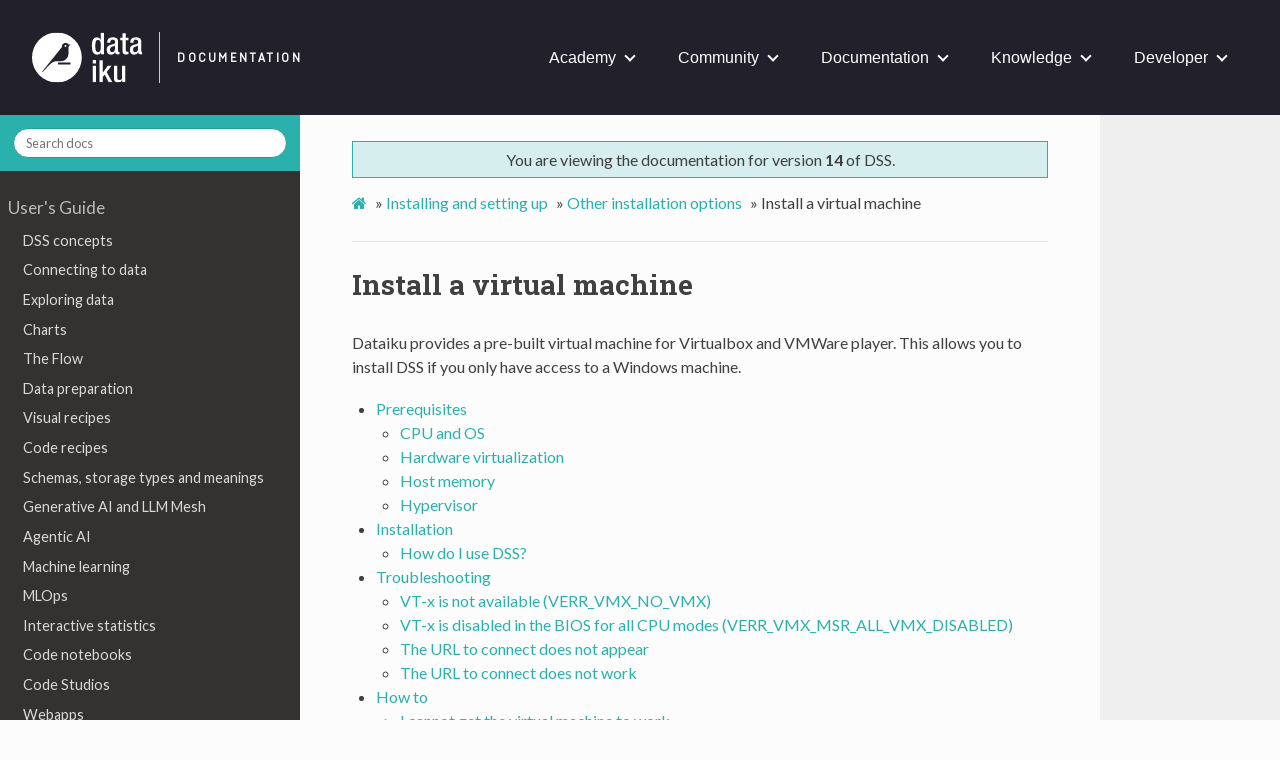

--- FILE ---
content_type: text/html; charset=UTF-8
request_url: https://doc.dataiku.com/dss/latest/installation/other/vm.html
body_size: 8760
content:


<!DOCTYPE html>
<html class="writer-html5" lang="en" >
<head>

  <!-- BEGIN DKU SPECIFIC: Google Tag Manager -->
  <script>(function(w,d,s,l,i){w[l]=w[l]||[];w[l].push({'gtm.start':
  new Date().getTime(),event:'gtm.js'});var f=d.getElementsByTagName(s)[0],
  j=d.createElement(s),dl=l!='dataLayer'?'&l='+l:'';j.async=true;j.src=
  'https://www.googletagmanager.com/gtm.js?id='+i+dl;f.parentNode.insertBefore(j,f);
  })(window,document,'script','dataLayer','GTM-WSLWNDK');</script>
  <!-- END DKU SPECIFIC: Google Tag Manager -->

  <!-- OPALS -->
  <style type="text/css">
    .open-new-tab {
        margin-inline: 0.25em;
    }
    .open-new-tab[hidden] {
        display: none;
    }
  </style>
  <script>
    (function() {
      // Only execute script if page is iframed
      if (window.self === window.top) {
        return;
      }

      // Force OPALS?
      const opalsOn = new URLSearchParams(window.location.search).get('opals');

      if (opalsOn) {
        const styleSheet = document.createElement('style');
        styleSheet.innerText = `
        .headnav, .wy-nav-top, .wy-nav-side{
          display: none !important;
        }
        .wy-grid-for-nav{
          padding-top: 0px !important;
        }
        .wy-nav-content {
          margin: 0 auto !important;
        }
        .wy-nav-content-wrap{
          margin-left: 0px !important;
          border: none !important;
        }`;
        document.head.appendChild(styleSheet);

        window.addEventListener('load', function() {
          const imageExt = ['.png', '.jpg', '.gif'];

          Array
          .from(document.getElementsByTagName('a'))
          .forEach(e => {
              // External links & images open in a new tab
              if (!e.href.startsWith(window.origin) || imageExt.some(ext => e.href.endsWith(ext))) {
                e.target = '_blank';
              // Internal links that are not images have ?opals=true
              } else {
                const anchorUrl = new URL(e.href);
                anchorUrl.searchParams.set('opals', true);
                e.href = anchorUrl.toString();
              }
            });

          /* Handle the open a new tab button for OPALS embed */
          let linkUrl = new URL(window.location);
          linkUrl.searchParams.delete('opals');
          const link = document.querySelector(".open-new-tab");
          link.href = linkUrl.href;
          link.hidden = false;
        });
      }
    })();
  </script>

  <meta charset="utf-8" />
  <meta name="generator" content="Docutils 0.18.1: http://docutils.sourceforge.net/" />

  <meta name="viewport" content="width=device-width, initial-scale=1.0" />
  
  <title>Install a virtual machine &mdash; Dataiku DSS 14 documentation</title>
  

  
  <link rel="stylesheet" href="../../_static/css/theme.css" type="text/css" />
  <link rel="stylesheet" href="../../_static/pygments.css" type="text/css" />
  <link rel="stylesheet" href="../../_static/pygments.css" type="text/css" />
  <link rel="stylesheet" href="../../_static/css/theme.css" type="text/css" />
  <link rel="stylesheet" href="../../_static/css/dss-doc.css" type="text/css" />
  <link rel="stylesheet" href="../../_static/css/learn-menu.css" type="text/css" />

  
  
  <!-- BEGIN DKU SPECIFIC: Favicon is hosted elsewhere -->
  <link rel="shortcut icon" href="//www.dataiku.com/static/img/favicon.png" type="image/png" />
  <!-- END DKU SPECIFIC -->

  <!-- BEGIN DKU SPECIFIC: Google fonts -->
  <link href='https://fonts.googleapis.com/css?family=Lato:400,700,400italic,700italic|Roboto+Slab:400,700|Inconsolata:400,700' rel='stylesheet' type='text/css'>
  <!-- END DKU SPECIFIC -->

  
  
    <link rel="canonical" href="https://doc.dataiku.com/dss/latest/installation/other/vm.html"/>
  

  
  <!--[if lt IE 9]>
    <script src="../../_static/js/html5shiv.min.js"></script>
  <![endif]-->
  
    
      <script type="text/javascript" id="documentation_options" data-url_root="../../" src="../../_static/documentation_options.js"></script>
        <script data-url_root="../../" id="documentation_options" src="../../_static/documentation_options.js?v=57754d43"></script>
        <script src="../../_static/doctools.js?v=888ff710"></script>
        <script src="../../_static/sphinx_highlight.js?v=4825356b"></script>
        <script src="../../_static/jquery.js?v=5d32c60e"></script>
        <script src="../../_static/_sphinx_javascript_frameworks_compat.js?v=2cd50e6c"></script>
    
    <script type="text/javascript" src="../../_static/js/theme.js"></script>

    
    <link rel="index" title="Index" href="../../genindex.html" />
    <link rel="search" title="Search" href="../../search.html" />
    <link rel="next" title="Running DSS as a container (in Docker or Kubernetes)" href="container.html" />
    <link rel="prev" title="GCP “Sandbox” marketplace image" href="gcp.html" /> 
</head>

<body class="wy-body-for-nav">
  <!-- BEGIN DKU SPECIFIC: Google Tag Manager (noscript) -->
  <noscript><iframe src="https://www.googletagmanager.com/ns.html?id=GTM-WSLWNDK"
  height="0" width="0" style="display:none;visibility:hidden"></iframe></noscript>
  <!-- END DKU SPECIFIC: Google Tag Manager (noscript) -->

  <!-- BEGIN DKU SPECIFIC -->
  <div class="headnav">
    <div class="header">
        <div class="logo">
			<a class="logo-link" href="https://www.dataiku.com">
				<img src="https://www.dataiku.com/wp-content/uploads/2021/03/Dataiku-new-logo-white.svg" alt="Dataiku">
			</a>
            <a href="https://doc.dataiku.com/" class="page-title">Documentation</a>
        </div>
        <ul class="navbar">
            <li class="navbar-item">
                <a href="https://academy.dataiku.com/">Academy</a>
                <ul class="navbar-item-content">
                    <li class="title">
                        <a href="https://academy.dataiku.com/">
                            <div>Join the Academy</div>
                            <div class="subtitle">Benefit from guided learning opportunities →</div>
                        </a>
                    </li>
                    <div class="columns">
                        <ul class="new-column">
                            <li><a href="https://academy.dataiku.com/page/quick-start-programs">Quick Starts</a>
                            </li>
                            <li><a href="https://academy.dataiku.com/page/learning-paths">Learning Paths</a></li>
                        </ul>
                        <ul class="new-column">
                            <li><a href="https://academy.dataiku.com/page/certifications">Certifications</a></li>
                            <li><a href="https://community.dataiku.com/t5/Academy-Discussions/bd-p/academy">Academy
                                Discussions</a></li>
                        </ul>
                    </div>
                </ul>
            </li>
            <li class="navbar-item">
                <a href="https://community.dataiku.com/">Community</a>
                <ul class="navbar-item-content" style="padding-top:22px;right:0;margin-right:22px;">
                    <div class="columns">
                        <ul class="new-column">
                            <li class="title">
                                <a href="https://community.dataiku.com/">
                                    <div>Explore the Community</div>
                                    <div class="subtitle">Discover, share, and contribute →</div>
                                </a>
                            </li>
                            <li><a href="https://community.dataiku.com/">Learn About Us</a></li>
                            <li><a href="https://community.dataiku.com/post/question">Ask A
                                Question</a></li>
                            <li><a href="https://community.dataiku.com/categories/whats-new">What's New?</a>
                            </li>
                        </ul>
                        <ul class="new-column">
                            <li class="title"><a href="https://community.dataiku.com/categories/dataiku-discussions">Discuss
                                Dataiku</a></li>
                            <li><a href="https://community.dataiku.com/categories/using-dataiku">Using
                                Dataiku</a></li>
                            <li><a href="https://community.dataiku.com/categories/setup-config">Setup
                                And Configuration</a></li>
                            <li><a href="https://community.dataiku.com/categories/general-discussion">General
                                Discussion</a></li>
                            <li>
                                <a href="https://community.dataiku.com/categories/plugins-extending-dataiku">Plugins
                                    &amp; Extending Dataiku</a></li>
                            <li><a href="https://community.dataiku.com/categories/product-ideas">Product
                                Ideas</a></li>
                        </ul>
                        <ul class="new-column">
                            <li class="title"><a
                                    href="https://community.dataiku.com/categories/programs">Programs</a>
                            </li>
                            <li><a href="https://community.dataiku.com/categories/dataiku-frontrunner-awards">Frontrunner
                                Awards</a></li>
                            <li><a href="https://community.dataiku.com/categories/dataiku-neurons">Dataiku
                                Neurons</a></li>
                            <li>
                                <a href="https://community.dataiku.com/categories/community-resources">Community
                                    Resources</a></li>
                            <li><a href="https://community.dataiku.com/categories/community-feedback">Community
                                Feedback</a></li>
                            <li><a href="https://community.dataiku.com/categories/user-research">User
                                Research</a></li>
                        </ul>
                    </div>
                </ul>
            </li>
            <li class="navbar-item">
                <a href="https://doc.dataiku.com/dss/latest/">Documentation</a>
                <ul class="navbar-item-content" >
                    <li class="title">
                        <a href="https://doc.dataiku.com/dss/latest/">
                            <div>Reference Documentation</div>
                            <div class="subtitle">Comprehensive specifications of Dataiku →</div>
                        </a>
                    </li>
                    <div class="columns">
                        <ul class="new-column">
                            <li><a href="https://doc.dataiku.com/dss/latest/concepts/index.html">User's Guide</a></li>
                            <li><a href="https://doc.dataiku.com/dss/latest/time-series/index.html">Specific Data
                                Processing</a></li>
                            <li><a href="https://doc.dataiku.com/dss/latest/scenarios/index.html">Automation &amp;
                                Deployment</a></li>
                            <li><a href="https://doc.dataiku.com/dss/latest/python-api/index.html">APIs</a></li>
                            <li><a href="https://doc.dataiku.com/dss/latest/installation/index.html">Installation &amp;
                                Administration</a></li>
                            <li><a href="https://doc.dataiku.com/dss/latest/plugins/index.html">Other Topics</a></li>
                        </ul>
                    </div>
                </ul>
            </li>
            <li class="navbar-item">
                <a href="https://knowledge.dataiku.com/">Knowledge</a>
                <ul class="navbar-item-content" style="right:0;margin-right:50px;">
                    <li class="title">
                        <a href="https://knowledge.dataiku.com/">
                            <div>Knowledge Base</div>
                            <div class="subtitle">Articles and tutorials on Dataiku features →</div>
                        </a>
                    </li>
                    <div class="columns">
                        <ul class="new-column">
                            <li><a href="https://knowledge.dataiku.com/latest/getting-started/index.html">User Guide</a>
                            </li>
                            <li><a href="https://knowledge.dataiku.com/latest/admin-deploying/index.html">Admin
                                Guide</a></li>
                            <li><a href="https://knowledge.dataiku.com/latest/solutions/index.html">Dataiku
                                Solutions</a></li>
                            <li><a href="https://knowledge.dataiku.com/latest/dataiku-cloud/index.html">Dataiku
                                Cloud</a></li>
                        </ul>
                    </div>
                </ul>
            </li>
            <li class="navbar-item">
                <a href="http://developer.dataiku.com/">Developer</a>
                <ul class="navbar-item-content" style="right:0;margin-right:32px;">
                    <li class="title">
                        <a href="https://developer.dataiku.com/">
                            <div>Developer Guide</div>
                            <div class="subtitle">Tutorials and articles for developers and coder users →</div>
                        </a>
                    </li>
                    <div class="columns">
                        <ul class="new-column">
                            <li><a href="https://developer.dataiku.com/latest/getting-started/index.html">Getting
                                Started</a></li>
                            <li><a href="https://developer.dataiku.com/latest/concepts-and-examples/index.html">Concepts
                                and Examples</a></li>
                            <li><a href="https://developer.dataiku.com/latest/tutorials/index.html">Tutorials</a></li>
                            <li><a href="https://developer.dataiku.com/latest/api-reference/index.html">API
                                Reference</a></li>
                        </ul>
                    </div>
                </ul>
            </li>
        </ul>

		<button id="mobile-panel-trigger" class="mobile-panel-trigger">
			<span></span><span></span><span></span>
		</button>
		<div id="nav-overlay" class="nav-overlay"></div>

    </div>
</div>
  <!-- END DKU SPECIFIC -->

   
  <div class="wy-grid-for-nav">
    
    <nav data-toggle="wy-nav-shift" class="wy-nav-side">
      <div class="wy-side-scroll">
        <div class="wy-side-nav-search" >
          

<!-- BEGIN DKU SPECIFIC: Remove this 
          
            <a href="../../index.html" class="icon icon-home"> Dataiku DSS
          

          
          </a>

          
            
            
              <div class="version">
                14
              </div>
            
          
-->
          
<div role="search">
  <form id="rtd-search-form" class="wy-form" action="../../search.html" method="get">
    <input type="text" name="q" placeholder="Search docs" />
    <input type="hidden" name="check_keywords" value="yes" />
    <input type="hidden" name="area" value="default" />
  </form>
</div>

          
        </div>

        
        <div class="wy-menu wy-menu-vertical" data-spy="affix" role="navigation" aria-label="main navigation">
          
            
            
              
            
            
              <ul class="current">
<li class="toctree-l0">User's Guide</li>
<li class="toctree-l1"><a class="reference internal" href="../../concepts/index.html">DSS concepts</a></li>
<li class="toctree-l1"><a class="reference internal" href="../../connecting/index.html">Connecting to data</a></li>
<li class="toctree-l1"><a class="reference internal" href="../../explore/index.html">Exploring data</a></li>
<li class="toctree-l1"><a class="reference internal" href="../../visualization/index.html">Charts</a></li>
<li class="toctree-l1"><a class="reference internal" href="../../flow/index.html">The Flow</a></li>
<li class="toctree-l1"><a class="reference internal" href="../../preparation/index.html">Data  preparation</a></li>
<li class="toctree-l1"><a class="reference internal" href="../../other_recipes/index.html">Visual recipes</a></li>
<li class="toctree-l1"><a class="reference internal" href="../../code_recipes/index.html">Code recipes</a></li>
<li class="toctree-l1"><a class="reference internal" href="../../schemas/index.html">Schemas, storage types and meanings</a></li>
<li class="toctree-l1"><a class="reference internal" href="../../generative-ai/index.html">Generative AI and LLM Mesh</a></li>
<li class="toctree-l1"><a class="reference internal" href="../../agents/index.html">Agentic AI</a></li>
<li class="toctree-l1"><a class="reference internal" href="../../machine-learning/index.html">Machine learning</a></li>
<li class="toctree-l1"><a class="reference internal" href="../../mlops/index.html">MLOps</a></li>
<li class="toctree-l1"><a class="reference internal" href="../../statistics/index.html">Interactive statistics</a></li>
<li class="toctree-l1"><a class="reference internal" href="../../notebooks/index.html">Code notebooks</a></li>
<li class="toctree-l1"><a class="reference internal" href="../../code-studios/index.html">Code Studios</a></li>
<li class="toctree-l1"><a class="reference internal" href="../../webapps/index.html">Webapps</a></li>
<li class="toctree-l1"><a class="reference internal" href="../../collaboration/index.html">Collaboration</a></li>
<li class="toctree-l1"><a class="reference internal" href="../../ai-assistants/index.html">AI Assistants</a></li>
<li class="toctree-l1"><a class="reference internal" href="../../dashboards/index.html">Dashboards</a></li>
<li class="toctree-l1"><a class="reference internal" href="../../workspaces/index.html">Workspaces</a></li>
<li class="toctree-l1"><a class="reference internal" href="../../stories/index.html">Stories</a></li>
<li class="toctree-l1"><a class="reference internal" href="../../data-catalog/index.html">Data Catalog</a></li>
<li class="toctree-l1"><a class="reference internal" href="../../data-lineage/index.html">Data Lineage</a></li>
<li class="toctree-l1"><a class="reference internal" href="../../applications/index.html">Dataiku Applications</a></li>
<li class="toctree-l1"><a class="reference internal" href="../../partitions/index.html">Working with partitions</a></li>
<li class="toctree-l1"><a class="reference internal" href="../../sql/index.html">DSS and SQL</a></li>
<li class="toctree-l1"><a class="reference internal" href="../../python/index.html">DSS and Python</a></li>
<li class="toctree-l1"><a class="reference internal" href="../../R/index.html">DSS and R</a></li>
<li class="toctree-l1"><a class="reference internal" href="../../spark/index.html">DSS and Spark</a></li>
<li class="toctree-l1"><a class="reference internal" href="../../code-envs/index.html">Code environments</a></li>
<li class="toctree-l0">Specific Data Processing</li>
<li class="toctree-l1"><a class="reference internal" href="../../time-series/index.html">Time Series</a></li>
<li class="toctree-l1"><a class="reference internal" href="../../geographic/index.html">Geographic data</a></li>
<li class="toctree-l1"><a class="reference internal" href="../../graph/index.html">Graph</a></li>
<li class="toctree-l1"><a class="reference internal" href="../../nlp/index.html">Text &amp; Natural Language Processing</a></li>
<li class="toctree-l1"><a class="reference internal" href="../../unstructured-data/image/index.html">Images</a></li>
<li class="toctree-l1"><a class="reference internal" href="../../unstructured-data/graph/index.html">Graph</a></li>
<li class="toctree-l1"><a class="reference internal" href="../../unstructured-data/audio/index.html">Audio</a></li>
<li class="toctree-l1"><a class="reference internal" href="../../unstructured-data/video/index.html">Video</a></li>
<li class="toctree-l0">Automation &amp; Deployment</li>
<li class="toctree-l1"><a class="reference internal" href="../../metrics-check-data-quality/index.html">Metrics, checks and Data Quality</a></li>
<li class="toctree-l1"><a class="reference internal" href="../../scenarios/index.html">Automation scenarios</a></li>
<li class="toctree-l1"><a class="reference internal" href="../../deployment/index.html">Production deployments and bundles</a></li>
<li class="toctree-l1"><a class="reference internal" href="../../apinode/index.html">API Node &amp; API Deployer: Real-time APIs</a></li>
<li class="toctree-l1"><a class="reference internal" href="../../governance/index.html">AI Governance</a></li>
<li class="toctree-l0">APIs</li>
<li class="toctree-l1"><a class="reference internal" href="../../python-api/index.html">Python APIs</a></li>
<li class="toctree-l1"><a class="reference internal" href="../../R-api/index.html">R API</a></li>
<li class="toctree-l1"><a class="reference internal" href="../../publicapi/index.html">Public REST API</a></li>
<li class="toctree-l1"><a class="reference internal" href="../../api/index.html">Additional APIs</a></li>
<li class="toctree-l0">Installation &amp; Administration</li>
<li class="toctree-l1 current"><a class="reference internal" href="../index.html">Installing and setting up</a><ul class="current">
<li class="toctree-l2"><a class="reference internal" href="../cloudstacks-aws/index.html">Dataiku Cloud Stacks for AWS</a></li>
<li class="toctree-l2"><a class="reference internal" href="../cloudstacks-azure/index.html">Dataiku Cloud Stacks for Azure</a></li>
<li class="toctree-l2"><a class="reference internal" href="../cloudstacks-gcp/index.html">Dataiku Cloud Stacks for GCP</a></li>
<li class="toctree-l2"><a class="reference internal" href="../custom/index.html">Custom Dataiku install on Linux</a></li>
<li class="toctree-l2 current"><a class="reference internal" href="index.html">Other installation options</a><ul class="current">
<li class="toctree-l3"><a class="reference internal" href="osx.html">Install on macOS</a></li>
<li class="toctree-l3"><a class="reference internal" href="windows.html">Install on Windows</a></li>
<li class="toctree-l3"><a class="reference internal" href="aws.html">AWS “Sandbox” marketplace image</a></li>
<li class="toctree-l3"><a class="reference internal" href="azure.html">Azure “Sandbox” marketplace image</a></li>
<li class="toctree-l3"><a class="reference internal" href="gcp.html">GCP “Sandbox” marketplace image</a></li>
<li class="toctree-l3 current"><a class="current reference internal" href="#">Install a virtual machine</a><ul>
<li class="toctree-l4"><a class="reference internal" href="#prerequisites">Prerequisites</a></li>
<li class="toctree-l4"><a class="reference internal" href="#installation">Installation</a></li>
<li class="toctree-l4"><a class="reference internal" href="#troubleshooting">Troubleshooting</a></li>
<li class="toctree-l4"><a class="reference internal" href="#how-to">How to</a></li>
</ul>
</li>
<li class="toctree-l3"><a class="reference internal" href="container.html">Running DSS as a container (in Docker or Kubernetes)</a></li>
</ul>
</li>
</ul>
</li>
<li class="toctree-l1"><a class="reference internal" href="../../containers/index.html">Elastic AI computation</a></li>
<li class="toctree-l1"><a class="reference internal" href="../../cloud/index.html">DSS in the cloud</a></li>
<li class="toctree-l1"><a class="reference internal" href="../../hadoop/index.html">DSS and Hadoop</a></li>
<li class="toctree-l1"><a class="reference internal" href="../../metastore/index.html">Metastore catalog</a></li>
<li class="toctree-l1"><a class="reference internal" href="../../operations/index.html">Operating DSS</a></li>
<li class="toctree-l1"><a class="reference internal" href="../../security/index.html">Security</a></li>
<li class="toctree-l1"><a class="reference internal" href="../../user-isolation/index.html">User Isolation</a></li>
<li class="toctree-l0">Other topics</li>
<li class="toctree-l1"><a class="reference internal" href="../../plugins/index.html">Plugins</a></li>
<li class="toctree-l1"><a class="reference internal" href="../../streaming/index.html">Streaming data</a></li>
<li class="toctree-l1"><a class="reference internal" href="../../formula/index.html">Formula language</a></li>
<li class="toctree-l1"><a class="reference internal" href="../../variables/index.html">Custom variables expansion</a></li>
<li class="toctree-l1"><a class="reference internal" href="../../sampling/index.html">Sampling methods</a></li>
<li class="toctree-l1"><a class="reference internal" href="../../visualization-themes/index.html">Visualization themes</a></li>
<li class="toctree-l1"><a class="reference internal" href="../../accessibility/index.html">Accessibility</a></li>
<li class="toctree-l1"><a class="reference internal" href="../../troubleshooting/index.html">Troubleshooting</a></li>
<li class="toctree-l1"><a class="reference internal" href="../../release_notes/index.html">Release notes</a></li>
<li class="toctree-l1"><a class="reference internal" href="../../other.html">Other Documentation</a></li>
<li class="toctree-l1"><a class="reference internal" href="../../thirdparty/index.html">Third-party acknowledgements</a></li>
</ul>

            
          
        </div>
        
      </div>
    </nav>

    <section data-toggle="wy-nav-shift" class="wy-nav-content-wrap">

      
      <nav class="wy-nav-top" aria-label="top navigation">
        
          <i data-toggle="wy-nav-top" class="fa fa-bars"></i>
          <a href="../../index.html">Dataiku DSS</a>
        
      </nav>


      <div class="wy-nav-content">
        
        <div class="rst-content">
        
          <!-- BEGIN DKU SPECIFIC -->
          <div class="alert-uptodate">
            You are viewing the documentation for version <strong>14</strong> of DSS.<br />
          </div>
          <!-- END DKU SPECIFIC -->
          

















<div role="navigation" aria-label="breadcrumbs navigation">

  <ul class="wy-breadcrumbs">
    
      <li><a href="../../index.html" class="icon icon-home"></a> &raquo;</li>
        
          <li><a href="../index.html">Installing and setting up</a> &raquo;</li>
        
          <li><a href="index.html">Other installation options</a> &raquo;</li>
        
      <li>Install a virtual machine <a class="open-new-tab" hidden><i class="icon fa-external-link"></i><span class="visuallyhidden">Open page in a new tab</span></a></li>
    
    
      <li class="wy-breadcrumbs-aside">
        
          
        
      </li>
    
  </ul>

  
  <hr/>
</div>
          <div role="main" class="document" itemscope="itemscope" itemtype="http://schema.org/Article">
           <div itemprop="articleBody">
            
  <section id="install-a-virtual-machine">
<h1>Install a virtual machine<a class="headerlink" href="#install-a-virtual-machine" title="Permalink to this heading">¶</a></h1>
<p>Dataiku provides a pre-built virtual machine for Virtualbox and VMWare player.
This allows you to install DSS if you only have access to a Windows machine.</p>
<nav class="contents local" id="contents">
<ul class="simple">
<li><p><a class="reference internal" href="#prerequisites" id="id1">Prerequisites</a></p>
<ul>
<li><p><a class="reference internal" href="#cpu-and-os" id="id2">CPU and OS</a></p></li>
<li><p><a class="reference internal" href="#hardware-virtualization" id="id3">Hardware virtualization</a></p></li>
<li><p><a class="reference internal" href="#host-memory" id="id4">Host memory</a></p></li>
<li><p><a class="reference internal" href="#hypervisor" id="id5">Hypervisor</a></p></li>
</ul>
</li>
<li><p><a class="reference internal" href="#installation" id="id6">Installation</a></p>
<ul>
<li><p><a class="reference internal" href="#how-do-i-use-dss" id="id7">How do I use DSS?</a></p></li>
</ul>
</li>
<li><p><a class="reference internal" href="#troubleshooting" id="id8">Troubleshooting</a></p>
<ul>
<li><p><a class="reference internal" href="#vt-x-is-not-available-verr-vmx-no-vmx" id="id9">VT-x is not available (VERR_VMX_NO_VMX)</a></p></li>
<li><p><a class="reference internal" href="#vt-x-is-disabled-in-the-bios-for-all-cpu-modes-verr-vmx-msr-all-vmx-disabled" id="id10">VT-x is disabled in the BIOS for all CPU modes (VERR_VMX_MSR_ALL_VMX_DISABLED)</a></p></li>
<li><p><a class="reference internal" href="#the-url-to-connect-does-not-appear" id="id11">The URL to connect does not appear</a></p></li>
<li><p><a class="reference internal" href="#the-url-to-connect-does-not-work" id="id12">The URL to connect does not work</a></p></li>
</ul>
</li>
<li><p><a class="reference internal" href="#how-to" id="id13">How to</a></p>
<ul>
<li><p><a class="reference internal" href="#i-cannot-get-the-virtual-machine-to-work" id="id14">I cannot get the virtual machine to work</a></p></li>
<li><p><a class="reference internal" href="#how-do-i-log-into-the-virtual-machine" id="id15">How do I log into the virtual machine?</a></p></li>
<li><p><a class="reference internal" href="#where-is-the-dss-data-directory" id="id16">Where is the DSS data directory?</a></p></li>
<li><p><a class="reference internal" href="#how-do-i-check-if-dss-is-running" id="id17">How do I check if DSS is running?</a></p></li>
<li><p><a class="reference internal" href="#how-do-i-install-jdbc-drivers" id="id18">How do I install JDBC drivers?</a></p></li>
</ul>
</li>
</ul>
</nav>
<p>Installation instructions and details are available here: <a class="reference external" href="https://www.dataiku.com/dss/trynow/virtualbox/">https://www.dataiku.com/dss/trynow/virtualbox/</a> - please read carefully the following prerequisites.</p>
<section id="prerequisites">
<h2><a class="toc-backref" href="#id1" role="doc-backlink">Prerequisites</a><a class="headerlink" href="#prerequisites" title="Permalink to this heading">¶</a></h2>
<section id="cpu-and-os">
<h3><a class="toc-backref" href="#id2" role="doc-backlink">CPU and OS</a><a class="headerlink" href="#cpu-and-os" title="Permalink to this heading">¶</a></h3>
<p>You need to have a 64 bits CPU, with a 64 bits OS. The virtual machine will not start without.</p>
<p>On Windows, you can check that you have a 64 bits CPU and a 64 bits OS by going to the System information window.</p>
<img alt="../../_images/64-bits-cpu.png" src="../../_images/64-bits-cpu.png" />
</section>
<section id="hardware-virtualization">
<span id="install-other-vm-hw"></span><h3><a class="toc-backref" href="#id3" role="doc-backlink">Hardware virtualization</a><a class="headerlink" href="#hardware-virtualization" title="Permalink to this heading">¶</a></h3>
<p>Hardware virtualization is mandatory for the DSS virtual machine. This is generally called “AMD-V” or “VT-x”.</p>
<p>All 64 bits CPU support hardware virtualization, but it is often disabled in the BIOS/UEFI of the machines.</p>
<p>If hardware virtualization is missing, the virtual machine will not start and emit messages like <code class="docutils literal notranslate"><span class="pre">VT-x</span> <span class="pre">is</span> <span class="pre">not</span> <span class="pre">available</span> <span class="pre">(VERR_VMX_NO_VMX).</span></code> or <code class="docutils literal notranslate"><span class="pre">VT-x</span> <span class="pre">is</span> <span class="pre">disabled</span> <span class="pre">in</span> <span class="pre">the</span> <span class="pre">BIOS</span> <span class="pre">for</span> <span class="pre">all</span> <span class="pre">CPU</span> <span class="pre">modes</span> <span class="pre">(VERR_VMX_MSR_ALL_VMX_DISABLED).</span></code></p>
<p>The following links provide some help on how to enable hardware virtualization:</p>
<ul class="simple">
<li><p><a class="reference external" href="https://www.google.com/search?q=VT-x+is+not+available+(VERR_VMX_NO_VMX">https://www.google.com/search?q=VT-x+is+not+available+(VERR_VMX_NO_VMX</a>).</p></li>
<li><p><a class="reference external" href="https://www.howtogeek.com/213795/how-to-enable-intel-vt-x-in-your-computers-bios-or-uefi-firmware/">https://www.howtogeek.com/213795/how-to-enable-intel-vt-x-in-your-computers-bios-or-uefi-firmware/</a></p></li>
<li><p><a class="reference external" href="http://druss.co/2015/06/fix-vt-x-is-not-available-verr_vmx_no_vmx-in-virtualbox/">http://druss.co/2015/06/fix-vt-x-is-not-available-verr_vmx_no_vmx-in-virtualbox/</a></p></li>
</ul>
</section>
<section id="host-memory">
<span id="install-other-vm-mem"></span><h3><a class="toc-backref" href="#id4" role="doc-backlink">Host memory</a><a class="headerlink" href="#host-memory" title="Permalink to this heading">¶</a></h3>
<p>It is strongly recommended that you have at least 8 GB of RAM to run the DSS virtual machine.</p>
<p>The DSS virtual machine is preconfigured to use 4 GB of memory. If you only have 4 or 6 GB of memory, your host might become unresponsive when starting the DSS virtual machine. If you have less than 8 GB of RAM, we strongly recommend that you lower the amount of memory allocated to the DSS virtual machine before starting it. You can go as low as 2 GB of memory for the DSS virtual machine.</p>
</section>
<section id="hypervisor">
<h3><a class="toc-backref" href="#id5" role="doc-backlink">Hypervisor</a><a class="headerlink" href="#hypervisor" title="Permalink to this heading">¶</a></h3>
<p>The DSS virtual machine is provided as a .ova file that can be opened with Virtualbox or VMWare.</p>
<p>If you use VMWare Player, you’ll encounter a warning while importing the OVA file. You can ignore it and select “Retry”.</p>
</section>
</section>
<section id="installation">
<h2><a class="toc-backref" href="#id6" role="doc-backlink">Installation</a><a class="headerlink" href="#installation" title="Permalink to this heading">¶</a></h2>
<p>Step by step instructions are available at <a class="reference external" href="https://www.dataiku.com/dss/trynow/virtualbox/">https://www.dataiku.com/dss/trynow/virtualbox/</a></p>
<section id="how-do-i-use-dss">
<h3><a class="toc-backref" href="#id7" role="doc-backlink">How do I use DSS?</a><a class="headerlink" href="#how-do-i-use-dss" title="Permalink to this heading">¶</a></h3>
<p>When the virtual machine starts up, it starts by displaying a “DSS is starting” message. When startup is complete, the virtual machine displays a connection banner like this one:</p>
<img alt="../../_images/startup-ok.png" src="../../_images/startup-ok.png" />
<p>You need to open your browser on the URL referenced as “Data Science Studio interface”</p>
</section>
</section>
<section id="troubleshooting">
<h2><a class="toc-backref" href="#id8" role="doc-backlink">Troubleshooting</a><a class="headerlink" href="#troubleshooting" title="Permalink to this heading">¶</a></h2>
<section id="vt-x-is-not-available-verr-vmx-no-vmx">
<h3><a class="toc-backref" href="#id9" role="doc-backlink">VT-x is not available (VERR_VMX_NO_VMX)</a><a class="headerlink" href="#vt-x-is-not-available-verr-vmx-no-vmx" title="Permalink to this heading">¶</a></h3>
<p>This error means that hardware virtualization is not enabled.</p>
<p>See <a class="reference internal" href="#install-other-vm-hw"><span class="std std-ref">Hardware virtualization</span></a></p>
</section>
<section id="vt-x-is-disabled-in-the-bios-for-all-cpu-modes-verr-vmx-msr-all-vmx-disabled">
<h3><a class="toc-backref" href="#id10" role="doc-backlink">VT-x is disabled in the BIOS for all CPU modes (VERR_VMX_MSR_ALL_VMX_DISABLED)</a><a class="headerlink" href="#vt-x-is-disabled-in-the-bios-for-all-cpu-modes-verr-vmx-msr-all-vmx-disabled" title="Permalink to this heading">¶</a></h3>
<p>This error means that hardware virtualization is not enabled.</p>
<p>See <a class="reference internal" href="#install-other-vm-hw"><span class="std std-ref">Hardware virtualization</span></a></p>
</section>
<section id="the-url-to-connect-does-not-appear">
<h3><a class="toc-backref" href="#id11" role="doc-backlink">The URL to connect does not appear</a><a class="headerlink" href="#the-url-to-connect-does-not-appear" title="Permalink to this heading">¶</a></h3>
<p>When the virtual machine starts up, it starts by displaying a “DSS is starting” message.</p>
<img alt="../../_images/vm-starting.png" src="../../_images/vm-starting.png" />
<p>When startup is complete, the virtual machine displays a connection banner like this one:</p>
<img alt="../../_images/startup-ok.png" src="../../_images/startup-ok.png" />
<p>If, after 5-10 minutes, this connection banner is still not displayed and you instead still have the “DSS starting” message, the most probable cause is that your machine does not have enough memory to run both your regular OS and the DSS virtual machine, and the host machine is swapping. We strongly recommend having 8 GB of RAM to run the DSS virtual machine. You can also try to lower the memory allocated to the virtual machine to around 2 GB.</p>
<p>Please see: <a class="reference internal" href="#install-other-vm-mem"><span class="std std-ref">Host memory</span></a></p>
</section>
<section id="the-url-to-connect-does-not-work">
<h3><a class="toc-backref" href="#id12" role="doc-backlink">The URL to connect does not work</a><a class="headerlink" href="#the-url-to-connect-does-not-work" title="Permalink to this heading">¶</a></h3>
<p>When you connect to the “Data Science Studio interface” URL, the Dataiku registration page should appear.</p>
<p>If it does not appear and you get a browser error message like:</p>
<ul class="simple">
<li><p>Connection timeout</p></li>
<li><p>Connection refused</p></li>
</ul>
<p>The most probable cause is that you have a corporate security suite (like McAfee Total Security) that restricts connection from your host machine to the virtual machine. If this is the case:</p>
<ul class="simple">
<li><p>You might be able to ask your security administrator for more details</p></li>
<li><p>In some cases, VMWare player is an approved application, and switching from Virtualbox to VMWare player might work.</p></li>
</ul>
<p>However, fairly often, this kind of problem is not workaroundable (meaning you won’t be able to use the DSS virtual machine) as it is part of the company corporate security policy. See below for other options.</p>
</section>
</section>
<section id="how-to">
<h2><a class="toc-backref" href="#id13" role="doc-backlink">How to</a><a class="headerlink" href="#how-to" title="Permalink to this heading">¶</a></h2>
<section id="i-cannot-get-the-virtual-machine-to-work">
<h3><a class="toc-backref" href="#id14" role="doc-backlink">I cannot get the virtual machine to work</a><a class="headerlink" href="#i-cannot-get-the-virtual-machine-to-work" title="Permalink to this heading">¶</a></h3>
<p>If you cannot meet the prerequisites or are blocked by a corporate security system, you might want to try our cloud installation options: <a class="reference internal" href="aws.html"><span class="doc">AWS “Sandbox” marketplace image</span></a>  or <a class="reference internal" href="azure.html"><span class="doc">Azure “Sandbox” marketplace image</span></a>.</p>
<p>You might also want to try a hosted trial of DSS (running on Dataiku’s servers): <a class="reference external" href="https://www.dataiku.com/dss/trynow">https://www.dataiku.com/dss/trynow</a></p>
</section>
<section id="how-do-i-log-into-the-virtual-machine">
<h3><a class="toc-backref" href="#id15" role="doc-backlink">How do I log into the virtual machine?</a><a class="headerlink" href="#how-do-i-log-into-the-virtual-machine" title="Permalink to this heading">¶</a></h3>
<p>Note that you do not need to log into the virtual machine to simply run DSS. See above documentation.</p>
<p>If you need to log into the virtual machine console (for troubleshooting or installing additional software), use the console login prompt. Login details (login and password) are displayed in the welcome banner of the virtual machine.</p>
</section>
<section id="where-is-the-dss-data-directory">
<h3><a class="toc-backref" href="#id16" role="doc-backlink">Where is the DSS data directory?</a><a class="headerlink" href="#where-is-the-dss-data-directory" title="Permalink to this heading">¶</a></h3>
<p>DSS is installed in <code class="docutils literal notranslate"><span class="pre">/home/dataiku/dss</span></code></p>
</section>
<section id="how-do-i-check-if-dss-is-running">
<h3><a class="toc-backref" href="#id17" role="doc-backlink">How do I check if DSS is running?</a><a class="headerlink" href="#how-do-i-check-if-dss-is-running" title="Permalink to this heading">¶</a></h3>
<ul class="simple">
<li><p>Login to the instance as detailed above</p></li>
<li><p>Go to the DSS data directory : <code class="docutils literal notranslate"><span class="pre">cd</span> <span class="pre">/home/dataiku/dss</span></code></p></li>
<li><p>Run <code class="docutils literal notranslate"><span class="pre">./bin/dss</span> <span class="pre">status</span></code></p></li>
<li><p>The status should display all processes as <code class="docutils literal notranslate"><span class="pre">RUNNING</span></code>.</p></li>
</ul>
</section>
<section id="how-do-i-install-jdbc-drivers">
<h3><a class="toc-backref" href="#id18" role="doc-backlink">How do I install JDBC drivers?</a><a class="headerlink" href="#how-do-i-install-jdbc-drivers" title="Permalink to this heading">¶</a></h3>
<p>JDBC drivers must be installed by copying the relevant files in the “lib/jdbc” folder of the DSS data directory (See <a class="reference internal" href="../custom/jdbc.html"><span class="doc">Installing database drivers</span></a>).</p>
<p>To upload files to the DSS data directory, the best solution is to use WinSCP to connect to the virtual machine. The SSH connection details are displayed in the welcome banner of the virtual machine. The DSS data directory is <code class="docutils literal notranslate"><span class="pre">/home/dataiku/dss</span></code></p>
</section>
</section>
</section>


           </div>
           
          </div>
          <footer>
  
    <div class="rst-footer-buttons" role="navigation" aria-label="footer navigation">
      
        <a href="container.html" class="btn btn-neutral float-right" title="Running DSS as a container (in Docker or Kubernetes)" accesskey="n" rel="next">Next <span class="fa fa-arrow-circle-right" aria-hidden="true"></span></a>
      
      
        <a href="gcp.html" class="btn btn-neutral float-left" title="GCP “Sandbox” marketplace image" accesskey="p" rel="prev"><span class="fa fa-arrow-circle-left" aria-hidden="true"></span> Previous</a>
      
    </div>
  

  <hr/>

  <div role="contentinfo">
    <p>
        
        &copy; Copyright 2025, Dataiku

    </p>
  </div>
    
    
    
    Built with <a href="https://www.sphinx-doc.org/">Sphinx</a> using a
    
    <a href="https://github.com/readthedocs/sphinx_rtd_theme">theme</a>
    
    provided by <a href="https://readthedocs.org">Read the Docs</a>. 

</footer>

        </div>
      </div>

    </section>

  </div>
  

  <script type="text/javascript">
      jQuery(function () {
          SphinxRtdTheme.Navigation.enable(false);
      });
  </script>

  
  
    
   

</body>
</html>

--- FILE ---
content_type: text/css
request_url: https://doc.dataiku.com/dss/latest/_static/css/learn-menu.css
body_size: 1450
content:
:root {
    --black: #000000;
    --white: #ffffff;
    --grey-medium: #e1e4e5;
    --light-grey: #f9f9f9;
    --dark-blue-navbar: #21202b;
    --links: #547aea;

    /* Dataiku core colors */
    --dark-teal: #00837c;
    --teal-official: #00b2a9;
    --aquamarine: #b8e7e5;
    --clear-day: #e6f4f4;
    --dark-blue: #221c35;
    --pearl: #f0f3f6;
    --nimbus: #f6f6f6;

    /* Dataiku secondary colors */
    --gold: #fccd20;
    --dandelion: #fce9a5;
    --cosmic-latte: #fcf5de;
    --trinidad: #f35b05;
    --apricot: #fcd1b9;
    --linen: #feefe6;
    --lavender: #a47bc7;
    --prelude: #dfd1eb;
    --dusk: #f0ebf5;
    --ultramarine: #4578fc;
    --cornflower: #becaf9;
    --mist: #e1e6fa;
    --lighter-magenta: #f6dae2;
    --maya-blue: #7dbeea;
    --sky: #c4e4fa;
    --bubble: #ebf4fa;
    --jade: #00b257;
    --mint: #b8e7ba;
    --panache: #e6f4e7;
}


/* -------------------- New navigation bar ----------------------- */

/* For a global perspective, the page is only a column */
.page {
    display: flex;
    flex-direction: column;
}

.page .toc-drawer {
    z-index: 20;
}
.headnav {
    -ms-transition: border 200ms ease-out;
    -moz-transition: border 200ms ease-out;
    -webkit-transition: border 200ms ease-out;
    transition: border 200ms ease-out;
    font: normal 16px/1 'Source Sans Pro', sans-serif; 
    background-color: var(--dark-blue-navbar);
    height: 115px;
    z-index: 10000;
}
/*
    .header is not mandatory, just in case if we want to add something above or beyond the bar itself
    the .header is display in row with only two children (the logo, and the navbar)
 */
.headnav .header {
    display: flex;
    flex-direction: row;
    height: 100%;
    align-items: center;
    justify-content: space-between;

}

/*
    How to display the logo
 */
.headnav .header .logo {
    z-index: 10;
    height: 115px;
}

.headnav .header .logo .logo-link {
    height: 51px;
    display: inline-block;
    margin: 32px 0 32px 32px;
    padding-right: 1em;
    border-right: 1px solid #ccc;
}

.headnav .header .logo img{
    border: medium none #000;
    height: 51px;
}

/*
    How to display the navbar.
    The navbar is also a container with all items in it (academy, community, ...)
    They should be displayed in row
 */
.headnav .navbar {
    display: flex;
    flex-direction: row;
    align-items: center;
    justify-content: flex-end;
    height: 100%;
    list-style-type: none;
    margin:0 2em 0 0;
}

/*
    Let's focus on the first items (those with title)
 */
.headnav .navbar .navbar-item {
    height: inherit;
    font-size: 16px;
}

.headnav .navbar li.navbar-item-content {
    display: none;
}

.headnav .navbar li.navbar-item > a {
    margin: 0 22px;
    text-decoration: none;
    color: #fff;
    display: flex;
    height: inherit;
    align-items: center;
}

.headnav .navbar li.navbar-item:hover {
    background-color: var(--white);
}

.headnav .navbar li.navbar-item:hover a {
    color: var(--black);
}
/* This is for adding the "down" sign next to the item*/
.headnav .navbar li.navbar-item > a:after {
    content: "";
    display: inline-block;
    vertical-align: baseline;
    width: 8px;
    height: 8px;
    border-width: 0 2px 2px 0;
    border-style: solid;
    border-color: var(--white);
    transform: rotate(45deg);
    margin: 0 0 3px 10px;
}

.headnav .navbar li.navbar-item:hover > a:after {
    border-color: var(--black);
}

.headnav .navbar .navbar-item-content {
    background: var(--white);
    display: none;
    list-style: none;
    padding-inline-start: inherit;
    position: absolute;
    margin: 0;
    padding: 10px 22px;
    box-shadow: 5px 5px 30px rgba(0, 0, 0, 0.15);
}

.headnav .navbar .navbar-item-content .title {
    font-size: 18px;
    font-weight: 600;
    line-height: 1.8em;
    padding-top: 22px;
}

.headnav .navbar .navbar-item-content .subtitle {
    font-size: 14px;
    font-weight: normal;
    text-wrap: nowrap;
}

.headnav .navbar .navbar-item-content li a:hover {
    color: var(--dark-teal);
}

.headnav .navbar .navbar-item-content div.columns ul.new-column li {
    padding-bottom: 6px;
    padding-top: 6px;
    line-height: 24px;
}

.navbar-item-content .columns {
    display: flex;
    flex-direction: row;
}

.navbar-item-content .columns ul {
    list-style-type: none;
    padding: 0 22px 0 0;
}

.navbar-item-content .columns ul:last-child {
    list-style-type: none;
    padding: 0;
}

.headnav .navbar .navbar-item-content li a {
    color: var(--dark-blue);
    text-decoration: none;
}

.headnav .navbar li.navbar-item:hover .navbar-item-content {
    display: flex;
    flex-direction: column;
    padding-top: 0;
}
.headnav .navbar .navbar-item-content .new-header-sub-nav-internal {
    display:flex;
    flex-direction: row;
}

.column-item-highlight  img {
    height: 141px;
}

.column-item-highlight  a {
    display: flex;
    flex-direction: row;
    text-decoration: none;
}

a#highlight_link > div > p {
    color: var(--black);
    text-decoration: none;
}

a#highlight_link > div > p:hover {
    color: var(--dark-teal);
}

a#highlight_link > div > p:first-child {
    font-size: 15px;
    font-weight: 400;
}

a#highlight_link > div > p:last-child {
    font-size: 18px;
    font-weight: 600;
    line-height: 1.8em;
    padding-left: 30px;
    transition: color .3s;
}

a#highlight_link > div > p:last-child::before {
    content: "";
    position: absolute;
    left: 200px;
    top: 89%;
    width: 8px;
    height: 8px;
    border-width: 2px 2px 0 0;
    border-style: solid;
    border-color: inherit;
    transform: rotate(45deg);
    transition: all 0.3s;
}

a#highlight_link > div > p:last-child::after {
    content: "";
    position: absolute;
    bottom: 10%;
    left: 190px;
    width: 15px;
    border-width: 0 0 2px 2px;
    border-style: solid;
    border-color: inherit;
    height: 10px;
    margin-bottom: -2px;
    transition: all 0.3s;
}

.column-item-highlight p {
    width: 444px;
    margin-left: 22px;
    line-height: 1.8em;
    color: var(--color-foreground-primary);
}

@media (max-width: 1023px) {
    ul.custom-sub-nav {
        display: none !important;
    }
    ul.navbar {
        display: none!important;
    }
}

/* ------ End new navigation bar -------- */

.mobile-panel-trigger {
    display: none;
    z-index: 1;
    position: absolute;
    top: 7px;
    right: 20px;
    background: white;
    border: none;
    padding: 12px;
    margin: 0;
    border-radius: 3px;
}
.mobile-panel-trigger span {
    display: block;
    height: 3px;
    width: 24px;
    margin-top: 4px;
    background: #2bb2ad  ;
    -webkit-transition: background 150ms ease-out;
    transition: background 150ms ease-out;
}
.mobile-panel-trigger span:first-child {
    margin-top: 0;
}
.nav-overlay {
    background-color: rgba(0, 0, 0, 0);
    position: absolute;
    top: 100%;
    right: 0;
    bottom: 0;
    left: 0;
    -webkit-transition: background-color 450ms ease-out;
    transition: background-color 450ms ease-out;
    cursor: pointer;
}
body.mobilenav-is-open .nav-overlay {
    background-color: rgba(0, 0, 0, 0.8);
    top: 60px;
}
body.mobilenav-is-open.is-home .nav-overlay {
    background-color: rgba(0, 0, 0, 0.8);
    top: 0px;
}

#refdoc-link {
    position: absolute;
    display: inline-block;
    height: 100%;}

.page-title {
    color: #fff;
    padding-left: 1em;
    font-size: 0.8em;
    font-weight: 600;
    font-family: "Fabrikat Regular";
    letter-spacing: 0.2em;
    text-transform: uppercase;
}
a.page-title:visited {
    color: #fff;
}
